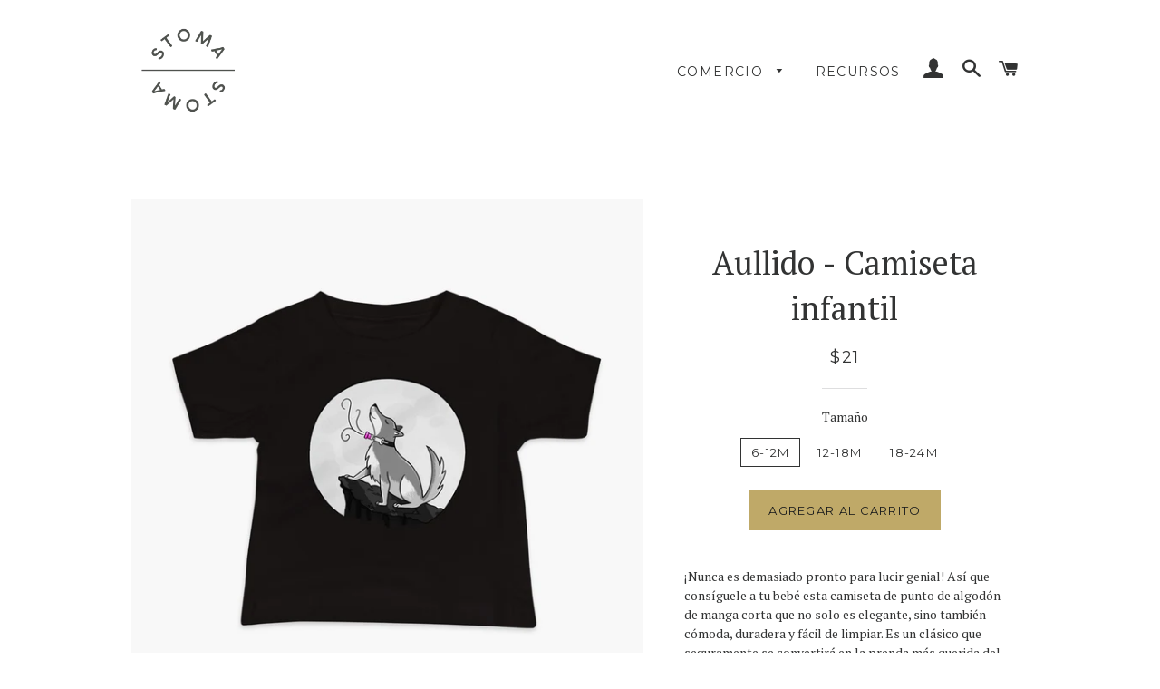

--- FILE ---
content_type: text/html; charset=utf-8
request_url: https://stomastoma.com/es/products/howl-infant-t-shirt
body_size: 18086
content:
<!doctype html>
<!--[if lt IE 7]><html class="no-js lt-ie9 lt-ie8 lt-ie7" lang="en"> <![endif]-->
<!--[if IE 7]><html class="no-js lt-ie9 lt-ie8" lang="en"> <![endif]-->
<!--[if IE 8]><html class="no-js lt-ie9" lang="en"> <![endif]-->
<!--[if IE 9 ]><html class="ie9 no-js"> <![endif]-->
<!--[if (gt IE 9)|!(IE)]><!--> <html class="no-js"> <!--<![endif]-->
<head>


  <!-- Basic page needs ================================================== -->
  <meta charset="utf-8">
  <meta http-equiv="X-UA-Compatible" content="IE=edge,chrome=1">

  
  <link rel="shortcut icon" href="//stomastoma.com/cdn/shop/t/2/assets/favicon.png?v=66824502590980049501475105782" type="image/png" />
  

  <!-- Title and description ================================================== -->
  <title>
  Aullido - Camiseta infantil &ndash; StomaStoma
  </title>

  
  <meta name="description" content="¡Nunca es demasiado pronto para lucir genial! Así que consíguele a tu bebé esta camiseta de punto de algodón de manga corta que no solo es elegante, sino también cómoda, duradera y fácil de limpiar. Es un clásico que seguramente se convertirá en la prenda más querida del guardarropa de tu bebé. Además, este lobo tiene ">
  

  <!-- Helpers ================================================== -->
  <!-- /snippets/social-meta-tags.liquid -->


  <meta property="og:type" content="product">
  <meta property="og:title" content="Aullido - Camiseta infantil">
  <meta property="og:url" content="https://stomastoma.com/es/products/howl-infant-t-shirt">
  <meta property="og:description" content="¡Nunca es demasiado pronto para lucir genial! Así que consíguele a tu bebé esta camiseta de punto de algodón de manga corta que no solo es elegante, sino también cómoda, duradera y fácil de limpiar. Es un clásico que seguramente se convertirá en la prenda más querida del guardarropa de tu bebé. Además, este lobo tiene una válvula PMV o Passy Muir, y quiero decir, eso es genial, ¿verdad? • 100% algodón* • Costuras laterales • Ajuste relajado para mayor comodidad
 Debido a que nuestras camisetas se imprimen bajo demanda, su pedido puede tardar de 2 a 7 días hábiles en imprimirse antes de enviarse :) ¡ Envíenos un correo electrónico si tiene preguntas!


 Guia de tallas 











 6-12M


 12-18M


 18-24M







 Ancho (pulgadas)


 10 1/2

 11

 11 1/2






 Longitud (Pulgadas)


 12 1/4

 13 1/4

 14 1/4






 Se adapta al peso del bebé (libras) (libras)


 16-22

 22-27

 27-30






 tamaño EUR


 74

 80

 86











">
  
    <meta property="og:image" content="http://stomastoma.com/cdn/shop/products/StomaStoma-Howl-Trach-Passy-Muir-Infant-T-Shirt-Black_grande.jpg?v=1570838726">
    <meta property="og:image:secure_url" content="https://stomastoma.com/cdn/shop/products/StomaStoma-Howl-Trach-Passy-Muir-Infant-T-Shirt-Black_grande.jpg?v=1570838726">
  
  <meta property="og:price:amount" content="21.00">
  <meta property="og:price:currency" content="USD">

<meta property="og:site_name" content="StomaStoma">



  <meta name="twitter:card" content="summary">


  <meta name="twitter:site" content="@StomaStoma">


  <meta name="twitter:title" content="Aullido - Camiseta infantil">
  <meta name="twitter:description" content="¡Nunca es demasiado pronto para lucir genial! Así que consíguele a tu bebé esta camiseta de punto de algodón de manga corta que no solo es elegante, sino también cómoda, duradera y fácil de limpiar. E">
  <meta name="twitter:image" content="https://stomastoma.com/cdn/shop/products/StomaStoma-Howl-Trach-Passy-Muir-Infant-T-Shirt-Black_large.jpg?v=1570838726">
  <meta name="twitter:image:width" content="480">
  <meta name="twitter:image:height" content="480">


  <link rel="canonical" href="https://stomastoma.com/es/products/howl-infant-t-shirt">
  <meta name="viewport" content="width=device-width,initial-scale=1,shrink-to-fit=no">
  <meta name="theme-color" content="#bfa968">

  <!-- CSS ================================================== -->
  <link href="//stomastoma.com/cdn/shop/t/2/assets/timber.scss.css?v=49049800573068454861700693754" rel="stylesheet" type="text/css" media="all" />
  <link href="//stomastoma.com/cdn/shop/t/2/assets/theme.scss.css?v=87453368289865986471700693754" rel="stylesheet" type="text/css" media="all" />
  
  
  
  <link href="//fonts.googleapis.com/css?family=PT+Serif:400" rel="stylesheet" type="text/css" media="all" />


  


  
    
    
    <link href="//fonts.googleapis.com/css?family=Montserrat:400" rel="stylesheet" type="text/css" media="all" />
  



  <!-- Header hook for plugins ================================================== -->
  <script>window.performance && window.performance.mark && window.performance.mark('shopify.content_for_header.start');</script><meta id="shopify-digital-wallet" name="shopify-digital-wallet" content="/14150128/digital_wallets/dialog">
<meta name="shopify-checkout-api-token" content="d5c832bc6992d2a5a0a3e8a5f675af4f">
<link rel="alternate" hreflang="x-default" href="https://stomastoma.com/products/howl-infant-t-shirt">
<link rel="alternate" hreflang="en" href="https://stomastoma.com/products/howl-infant-t-shirt">
<link rel="alternate" hreflang="es" href="https://stomastoma.com/es/products/howl-infant-t-shirt">
<link rel="alternate" type="application/json+oembed" href="https://stomastoma.com/es/products/howl-infant-t-shirt.oembed">
<script async="async" src="/checkouts/internal/preloads.js?locale=es-US"></script>
<link rel="preconnect" href="https://shop.app" crossorigin="anonymous">
<script async="async" src="https://shop.app/checkouts/internal/preloads.js?locale=es-US&shop_id=14150128" crossorigin="anonymous"></script>
<script id="apple-pay-shop-capabilities" type="application/json">{"shopId":14150128,"countryCode":"US","currencyCode":"USD","merchantCapabilities":["supports3DS"],"merchantId":"gid:\/\/shopify\/Shop\/14150128","merchantName":"StomaStoma","requiredBillingContactFields":["postalAddress","email"],"requiredShippingContactFields":["postalAddress","email"],"shippingType":"shipping","supportedNetworks":["visa","masterCard","amex","discover","elo","jcb"],"total":{"type":"pending","label":"StomaStoma","amount":"1.00"},"shopifyPaymentsEnabled":true,"supportsSubscriptions":true}</script>
<script id="shopify-features" type="application/json">{"accessToken":"d5c832bc6992d2a5a0a3e8a5f675af4f","betas":["rich-media-storefront-analytics"],"domain":"stomastoma.com","predictiveSearch":true,"shopId":14150128,"locale":"es"}</script>
<script>var Shopify = Shopify || {};
Shopify.shop = "stomastoma.myshopify.com";
Shopify.locale = "es";
Shopify.currency = {"active":"USD","rate":"1.0"};
Shopify.country = "US";
Shopify.theme = {"name":"Brooklyn","id":159261066,"schema_name":null,"schema_version":null,"theme_store_id":730,"role":"main"};
Shopify.theme.handle = "null";
Shopify.theme.style = {"id":null,"handle":null};
Shopify.cdnHost = "stomastoma.com/cdn";
Shopify.routes = Shopify.routes || {};
Shopify.routes.root = "/es/";</script>
<script type="module">!function(o){(o.Shopify=o.Shopify||{}).modules=!0}(window);</script>
<script>!function(o){function n(){var o=[];function n(){o.push(Array.prototype.slice.apply(arguments))}return n.q=o,n}var t=o.Shopify=o.Shopify||{};t.loadFeatures=n(),t.autoloadFeatures=n()}(window);</script>
<script>
  window.ShopifyPay = window.ShopifyPay || {};
  window.ShopifyPay.apiHost = "shop.app\/pay";
  window.ShopifyPay.redirectState = null;
</script>
<script id="shop-js-analytics" type="application/json">{"pageType":"product"}</script>
<script defer="defer" async type="module" src="//stomastoma.com/cdn/shopifycloud/shop-js/modules/v2/client.init-shop-cart-sync_BFpxDrjM.es.esm.js"></script>
<script defer="defer" async type="module" src="//stomastoma.com/cdn/shopifycloud/shop-js/modules/v2/chunk.common_CnP21gUX.esm.js"></script>
<script defer="defer" async type="module" src="//stomastoma.com/cdn/shopifycloud/shop-js/modules/v2/chunk.modal_D61HrJrg.esm.js"></script>
<script type="module">
  await import("//stomastoma.com/cdn/shopifycloud/shop-js/modules/v2/client.init-shop-cart-sync_BFpxDrjM.es.esm.js");
await import("//stomastoma.com/cdn/shopifycloud/shop-js/modules/v2/chunk.common_CnP21gUX.esm.js");
await import("//stomastoma.com/cdn/shopifycloud/shop-js/modules/v2/chunk.modal_D61HrJrg.esm.js");

  window.Shopify.SignInWithShop?.initShopCartSync?.({"fedCMEnabled":true,"windoidEnabled":true});

</script>
<script>
  window.Shopify = window.Shopify || {};
  if (!window.Shopify.featureAssets) window.Shopify.featureAssets = {};
  window.Shopify.featureAssets['shop-js'] = {"shop-cart-sync":["modules/v2/client.shop-cart-sync_DunGk5rn.es.esm.js","modules/v2/chunk.common_CnP21gUX.esm.js","modules/v2/chunk.modal_D61HrJrg.esm.js"],"init-fed-cm":["modules/v2/client.init-fed-cm_Bhr0vd71.es.esm.js","modules/v2/chunk.common_CnP21gUX.esm.js","modules/v2/chunk.modal_D61HrJrg.esm.js"],"init-shop-email-lookup-coordinator":["modules/v2/client.init-shop-email-lookup-coordinator_Cgf-1HKc.es.esm.js","modules/v2/chunk.common_CnP21gUX.esm.js","modules/v2/chunk.modal_D61HrJrg.esm.js"],"init-windoid":["modules/v2/client.init-windoid_RKlvBm7f.es.esm.js","modules/v2/chunk.common_CnP21gUX.esm.js","modules/v2/chunk.modal_D61HrJrg.esm.js"],"shop-button":["modules/v2/client.shop-button_DcwUN_L_.es.esm.js","modules/v2/chunk.common_CnP21gUX.esm.js","modules/v2/chunk.modal_D61HrJrg.esm.js"],"shop-cash-offers":["modules/v2/client.shop-cash-offers_zT3TeJrS.es.esm.js","modules/v2/chunk.common_CnP21gUX.esm.js","modules/v2/chunk.modal_D61HrJrg.esm.js"],"shop-toast-manager":["modules/v2/client.shop-toast-manager_Dhsh6ZDd.es.esm.js","modules/v2/chunk.common_CnP21gUX.esm.js","modules/v2/chunk.modal_D61HrJrg.esm.js"],"init-shop-cart-sync":["modules/v2/client.init-shop-cart-sync_BFpxDrjM.es.esm.js","modules/v2/chunk.common_CnP21gUX.esm.js","modules/v2/chunk.modal_D61HrJrg.esm.js"],"init-customer-accounts-sign-up":["modules/v2/client.init-customer-accounts-sign-up__zAQf6yH.es.esm.js","modules/v2/client.shop-login-button_DmGuuAqh.es.esm.js","modules/v2/chunk.common_CnP21gUX.esm.js","modules/v2/chunk.modal_D61HrJrg.esm.js"],"pay-button":["modules/v2/client.pay-button_BSqAUYU_.es.esm.js","modules/v2/chunk.common_CnP21gUX.esm.js","modules/v2/chunk.modal_D61HrJrg.esm.js"],"init-customer-accounts":["modules/v2/client.init-customer-accounts_BUX2wPcc.es.esm.js","modules/v2/client.shop-login-button_DmGuuAqh.es.esm.js","modules/v2/chunk.common_CnP21gUX.esm.js","modules/v2/chunk.modal_D61HrJrg.esm.js"],"avatar":["modules/v2/client.avatar_BTnouDA3.es.esm.js"],"init-shop-for-new-customer-accounts":["modules/v2/client.init-shop-for-new-customer-accounts_C3NVS8-R.es.esm.js","modules/v2/client.shop-login-button_DmGuuAqh.es.esm.js","modules/v2/chunk.common_CnP21gUX.esm.js","modules/v2/chunk.modal_D61HrJrg.esm.js"],"shop-follow-button":["modules/v2/client.shop-follow-button_BoBKYaAK.es.esm.js","modules/v2/chunk.common_CnP21gUX.esm.js","modules/v2/chunk.modal_D61HrJrg.esm.js"],"checkout-modal":["modules/v2/client.checkout-modal_BzXpoShc.es.esm.js","modules/v2/chunk.common_CnP21gUX.esm.js","modules/v2/chunk.modal_D61HrJrg.esm.js"],"shop-login-button":["modules/v2/client.shop-login-button_DmGuuAqh.es.esm.js","modules/v2/chunk.common_CnP21gUX.esm.js","modules/v2/chunk.modal_D61HrJrg.esm.js"],"lead-capture":["modules/v2/client.lead-capture_ClopgrIx.es.esm.js","modules/v2/chunk.common_CnP21gUX.esm.js","modules/v2/chunk.modal_D61HrJrg.esm.js"],"shop-login":["modules/v2/client.shop-login_DQ0hrHfi.es.esm.js","modules/v2/chunk.common_CnP21gUX.esm.js","modules/v2/chunk.modal_D61HrJrg.esm.js"],"payment-terms":["modules/v2/client.payment-terms_Bawo8ezy.es.esm.js","modules/v2/chunk.common_CnP21gUX.esm.js","modules/v2/chunk.modal_D61HrJrg.esm.js"]};
</script>
<script>(function() {
  var isLoaded = false;
  function asyncLoad() {
    if (isLoaded) return;
    isLoaded = true;
    var urls = ["\/\/shopify.privy.com\/widget.js?shop=stomastoma.myshopify.com","https:\/\/chimpstatic.com\/mcjs-connected\/js\/users\/932ff48c30b29742d501a60db\/bb8a2ea975f1bac5cfb30b36b.js?shop=stomastoma.myshopify.com","\/\/cdn.shopify.com\/proxy\/c15968d71119924c040fb79eeb5b2d262781a8d2dfacbafd7ece7c0057e295e6\/static.cdn.printful.com\/static\/js\/external\/shopify-product-customizer.js?v=0.28\u0026shop=stomastoma.myshopify.com\u0026sp-cache-control=cHVibGljLCBtYXgtYWdlPTkwMA","https:\/\/cdn.hextom.com\/js\/quickannouncementbar.js?shop=stomastoma.myshopify.com"];
    for (var i = 0; i < urls.length; i++) {
      var s = document.createElement('script');
      s.type = 'text/javascript';
      s.async = true;
      s.src = urls[i];
      var x = document.getElementsByTagName('script')[0];
      x.parentNode.insertBefore(s, x);
    }
  };
  if(window.attachEvent) {
    window.attachEvent('onload', asyncLoad);
  } else {
    window.addEventListener('load', asyncLoad, false);
  }
})();</script>
<script id="__st">var __st={"a":14150128,"offset":-28800,"reqid":"420f57b8-077e-4f56-8e2a-ff1e961f6703-1769980932","pageurl":"stomastoma.com\/es\/products\/howl-infant-t-shirt","u":"ec610069b2fa","p":"product","rtyp":"product","rid":4208052076623};</script>
<script>window.ShopifyPaypalV4VisibilityTracking = true;</script>
<script id="captcha-bootstrap">!function(){'use strict';const t='contact',e='account',n='new_comment',o=[[t,t],['blogs',n],['comments',n],[t,'customer']],c=[[e,'customer_login'],[e,'guest_login'],[e,'recover_customer_password'],[e,'create_customer']],r=t=>t.map((([t,e])=>`form[action*='/${t}']:not([data-nocaptcha='true']) input[name='form_type'][value='${e}']`)).join(','),a=t=>()=>t?[...document.querySelectorAll(t)].map((t=>t.form)):[];function s(){const t=[...o],e=r(t);return a(e)}const i='password',u='form_key',d=['recaptcha-v3-token','g-recaptcha-response','h-captcha-response',i],f=()=>{try{return window.sessionStorage}catch{return}},m='__shopify_v',_=t=>t.elements[u];function p(t,e,n=!1){try{const o=window.sessionStorage,c=JSON.parse(o.getItem(e)),{data:r}=function(t){const{data:e,action:n}=t;return t[m]||n?{data:e,action:n}:{data:t,action:n}}(c);for(const[e,n]of Object.entries(r))t.elements[e]&&(t.elements[e].value=n);n&&o.removeItem(e)}catch(o){console.error('form repopulation failed',{error:o})}}const l='form_type',E='cptcha';function T(t){t.dataset[E]=!0}const w=window,h=w.document,L='Shopify',v='ce_forms',y='captcha';let A=!1;((t,e)=>{const n=(g='f06e6c50-85a8-45c8-87d0-21a2b65856fe',I='https://cdn.shopify.com/shopifycloud/storefront-forms-hcaptcha/ce_storefront_forms_captcha_hcaptcha.v1.5.2.iife.js',D={infoText:'Protegido por hCaptcha',privacyText:'Privacidad',termsText:'Términos'},(t,e,n)=>{const o=w[L][v],c=o.bindForm;if(c)return c(t,g,e,D).then(n);var r;o.q.push([[t,g,e,D],n]),r=I,A||(h.body.append(Object.assign(h.createElement('script'),{id:'captcha-provider',async:!0,src:r})),A=!0)});var g,I,D;w[L]=w[L]||{},w[L][v]=w[L][v]||{},w[L][v].q=[],w[L][y]=w[L][y]||{},w[L][y].protect=function(t,e){n(t,void 0,e),T(t)},Object.freeze(w[L][y]),function(t,e,n,w,h,L){const[v,y,A,g]=function(t,e,n){const i=e?o:[],u=t?c:[],d=[...i,...u],f=r(d),m=r(i),_=r(d.filter((([t,e])=>n.includes(e))));return[a(f),a(m),a(_),s()]}(w,h,L),I=t=>{const e=t.target;return e instanceof HTMLFormElement?e:e&&e.form},D=t=>v().includes(t);t.addEventListener('submit',(t=>{const e=I(t);if(!e)return;const n=D(e)&&!e.dataset.hcaptchaBound&&!e.dataset.recaptchaBound,o=_(e),c=g().includes(e)&&(!o||!o.value);(n||c)&&t.preventDefault(),c&&!n&&(function(t){try{if(!f())return;!function(t){const e=f();if(!e)return;const n=_(t);if(!n)return;const o=n.value;o&&e.removeItem(o)}(t);const e=Array.from(Array(32),(()=>Math.random().toString(36)[2])).join('');!function(t,e){_(t)||t.append(Object.assign(document.createElement('input'),{type:'hidden',name:u})),t.elements[u].value=e}(t,e),function(t,e){const n=f();if(!n)return;const o=[...t.querySelectorAll(`input[type='${i}']`)].map((({name:t})=>t)),c=[...d,...o],r={};for(const[a,s]of new FormData(t).entries())c.includes(a)||(r[a]=s);n.setItem(e,JSON.stringify({[m]:1,action:t.action,data:r}))}(t,e)}catch(e){console.error('failed to persist form',e)}}(e),e.submit())}));const S=(t,e)=>{t&&!t.dataset[E]&&(n(t,e.some((e=>e===t))),T(t))};for(const o of['focusin','change'])t.addEventListener(o,(t=>{const e=I(t);D(e)&&S(e,y())}));const B=e.get('form_key'),M=e.get(l),P=B&&M;t.addEventListener('DOMContentLoaded',(()=>{const t=y();if(P)for(const e of t)e.elements[l].value===M&&p(e,B);[...new Set([...A(),...v().filter((t=>'true'===t.dataset.shopifyCaptcha))])].forEach((e=>S(e,t)))}))}(h,new URLSearchParams(w.location.search),n,t,e,['guest_login'])})(!0,!0)}();</script>
<script integrity="sha256-4kQ18oKyAcykRKYeNunJcIwy7WH5gtpwJnB7kiuLZ1E=" data-source-attribution="shopify.loadfeatures" defer="defer" src="//stomastoma.com/cdn/shopifycloud/storefront/assets/storefront/load_feature-a0a9edcb.js" crossorigin="anonymous"></script>
<script crossorigin="anonymous" defer="defer" src="//stomastoma.com/cdn/shopifycloud/storefront/assets/shopify_pay/storefront-65b4c6d7.js?v=20250812"></script>
<script data-source-attribution="shopify.dynamic_checkout.dynamic.init">var Shopify=Shopify||{};Shopify.PaymentButton=Shopify.PaymentButton||{isStorefrontPortableWallets:!0,init:function(){window.Shopify.PaymentButton.init=function(){};var t=document.createElement("script");t.src="https://stomastoma.com/cdn/shopifycloud/portable-wallets/latest/portable-wallets.es.js",t.type="module",document.head.appendChild(t)}};
</script>
<script data-source-attribution="shopify.dynamic_checkout.buyer_consent">
  function portableWalletsHideBuyerConsent(e){var t=document.getElementById("shopify-buyer-consent"),n=document.getElementById("shopify-subscription-policy-button");t&&n&&(t.classList.add("hidden"),t.setAttribute("aria-hidden","true"),n.removeEventListener("click",e))}function portableWalletsShowBuyerConsent(e){var t=document.getElementById("shopify-buyer-consent"),n=document.getElementById("shopify-subscription-policy-button");t&&n&&(t.classList.remove("hidden"),t.removeAttribute("aria-hidden"),n.addEventListener("click",e))}window.Shopify?.PaymentButton&&(window.Shopify.PaymentButton.hideBuyerConsent=portableWalletsHideBuyerConsent,window.Shopify.PaymentButton.showBuyerConsent=portableWalletsShowBuyerConsent);
</script>
<script data-source-attribution="shopify.dynamic_checkout.cart.bootstrap">document.addEventListener("DOMContentLoaded",(function(){function t(){return document.querySelector("shopify-accelerated-checkout-cart, shopify-accelerated-checkout")}if(t())Shopify.PaymentButton.init();else{new MutationObserver((function(e,n){t()&&(Shopify.PaymentButton.init(),n.disconnect())})).observe(document.body,{childList:!0,subtree:!0})}}));
</script>
<script id='scb4127' type='text/javascript' async='' src='https://stomastoma.com/cdn/shopifycloud/privacy-banner/storefront-banner.js'></script><link id="shopify-accelerated-checkout-styles" rel="stylesheet" media="screen" href="https://stomastoma.com/cdn/shopifycloud/portable-wallets/latest/accelerated-checkout-backwards-compat.css" crossorigin="anonymous">
<style id="shopify-accelerated-checkout-cart">
        #shopify-buyer-consent {
  margin-top: 1em;
  display: inline-block;
  width: 100%;
}

#shopify-buyer-consent.hidden {
  display: none;
}

#shopify-subscription-policy-button {
  background: none;
  border: none;
  padding: 0;
  text-decoration: underline;
  font-size: inherit;
  cursor: pointer;
}

#shopify-subscription-policy-button::before {
  box-shadow: none;
}

      </style>

<script>window.performance && window.performance.mark && window.performance.mark('shopify.content_for_header.end');</script>
  <!-- /snippets/oldIE-js.liquid -->


<!--[if lt IE 9]>
<script src="//cdnjs.cloudflare.com/ajax/libs/html5shiv/3.7.2/html5shiv.min.js" type="text/javascript"></script>
<script src="//stomastoma.com/cdn/shop/t/2/assets/respond.min.js?v=52248677837542619231474503153" type="text/javascript"></script>
<link href="//stomastoma.com/cdn/shop/t/2/assets/respond-proxy.html" id="respond-proxy" rel="respond-proxy" />
<link href="//stomastoma.com/search?q=2ff01531ff1f7bccf4fc5f79495664d4" id="respond-redirect" rel="respond-redirect" />
<script src="//stomastoma.com/search?q=2ff01531ff1f7bccf4fc5f79495664d4" type="text/javascript"></script>
<![endif]-->


<!--[if (lte IE 9) ]><script src="//stomastoma.com/cdn/shop/t/2/assets/match-media.min.js?v=159635276924582161481474503152" type="text/javascript"></script><![endif]-->


  <script src="//ajax.googleapis.com/ajax/libs/jquery/1.11.0/jquery.min.js" type="text/javascript"></script>
  <script src="//stomastoma.com/cdn/shop/t/2/assets/modernizr.min.js?v=21391054748206432451474503152" type="text/javascript"></script>

  
  

<link href="https://monorail-edge.shopifysvc.com" rel="dns-prefetch">
<script>(function(){if ("sendBeacon" in navigator && "performance" in window) {try {var session_token_from_headers = performance.getEntriesByType('navigation')[0].serverTiming.find(x => x.name == '_s').description;} catch {var session_token_from_headers = undefined;}var session_cookie_matches = document.cookie.match(/_shopify_s=([^;]*)/);var session_token_from_cookie = session_cookie_matches && session_cookie_matches.length === 2 ? session_cookie_matches[1] : "";var session_token = session_token_from_headers || session_token_from_cookie || "";function handle_abandonment_event(e) {var entries = performance.getEntries().filter(function(entry) {return /monorail-edge.shopifysvc.com/.test(entry.name);});if (!window.abandonment_tracked && entries.length === 0) {window.abandonment_tracked = true;var currentMs = Date.now();var navigation_start = performance.timing.navigationStart;var payload = {shop_id: 14150128,url: window.location.href,navigation_start,duration: currentMs - navigation_start,session_token,page_type: "product"};window.navigator.sendBeacon("https://monorail-edge.shopifysvc.com/v1/produce", JSON.stringify({schema_id: "online_store_buyer_site_abandonment/1.1",payload: payload,metadata: {event_created_at_ms: currentMs,event_sent_at_ms: currentMs}}));}}window.addEventListener('pagehide', handle_abandonment_event);}}());</script>
<script id="web-pixels-manager-setup">(function e(e,d,r,n,o){if(void 0===o&&(o={}),!Boolean(null===(a=null===(i=window.Shopify)||void 0===i?void 0:i.analytics)||void 0===a?void 0:a.replayQueue)){var i,a;window.Shopify=window.Shopify||{};var t=window.Shopify;t.analytics=t.analytics||{};var s=t.analytics;s.replayQueue=[],s.publish=function(e,d,r){return s.replayQueue.push([e,d,r]),!0};try{self.performance.mark("wpm:start")}catch(e){}var l=function(){var e={modern:/Edge?\/(1{2}[4-9]|1[2-9]\d|[2-9]\d{2}|\d{4,})\.\d+(\.\d+|)|Firefox\/(1{2}[4-9]|1[2-9]\d|[2-9]\d{2}|\d{4,})\.\d+(\.\d+|)|Chrom(ium|e)\/(9{2}|\d{3,})\.\d+(\.\d+|)|(Maci|X1{2}).+ Version\/(15\.\d+|(1[6-9]|[2-9]\d|\d{3,})\.\d+)([,.]\d+|)( \(\w+\)|)( Mobile\/\w+|) Safari\/|Chrome.+OPR\/(9{2}|\d{3,})\.\d+\.\d+|(CPU[ +]OS|iPhone[ +]OS|CPU[ +]iPhone|CPU IPhone OS|CPU iPad OS)[ +]+(15[._]\d+|(1[6-9]|[2-9]\d|\d{3,})[._]\d+)([._]\d+|)|Android:?[ /-](13[3-9]|1[4-9]\d|[2-9]\d{2}|\d{4,})(\.\d+|)(\.\d+|)|Android.+Firefox\/(13[5-9]|1[4-9]\d|[2-9]\d{2}|\d{4,})\.\d+(\.\d+|)|Android.+Chrom(ium|e)\/(13[3-9]|1[4-9]\d|[2-9]\d{2}|\d{4,})\.\d+(\.\d+|)|SamsungBrowser\/([2-9]\d|\d{3,})\.\d+/,legacy:/Edge?\/(1[6-9]|[2-9]\d|\d{3,})\.\d+(\.\d+|)|Firefox\/(5[4-9]|[6-9]\d|\d{3,})\.\d+(\.\d+|)|Chrom(ium|e)\/(5[1-9]|[6-9]\d|\d{3,})\.\d+(\.\d+|)([\d.]+$|.*Safari\/(?![\d.]+ Edge\/[\d.]+$))|(Maci|X1{2}).+ Version\/(10\.\d+|(1[1-9]|[2-9]\d|\d{3,})\.\d+)([,.]\d+|)( \(\w+\)|)( Mobile\/\w+|) Safari\/|Chrome.+OPR\/(3[89]|[4-9]\d|\d{3,})\.\d+\.\d+|(CPU[ +]OS|iPhone[ +]OS|CPU[ +]iPhone|CPU IPhone OS|CPU iPad OS)[ +]+(10[._]\d+|(1[1-9]|[2-9]\d|\d{3,})[._]\d+)([._]\d+|)|Android:?[ /-](13[3-9]|1[4-9]\d|[2-9]\d{2}|\d{4,})(\.\d+|)(\.\d+|)|Mobile Safari.+OPR\/([89]\d|\d{3,})\.\d+\.\d+|Android.+Firefox\/(13[5-9]|1[4-9]\d|[2-9]\d{2}|\d{4,})\.\d+(\.\d+|)|Android.+Chrom(ium|e)\/(13[3-9]|1[4-9]\d|[2-9]\d{2}|\d{4,})\.\d+(\.\d+|)|Android.+(UC? ?Browser|UCWEB|U3)[ /]?(15\.([5-9]|\d{2,})|(1[6-9]|[2-9]\d|\d{3,})\.\d+)\.\d+|SamsungBrowser\/(5\.\d+|([6-9]|\d{2,})\.\d+)|Android.+MQ{2}Browser\/(14(\.(9|\d{2,})|)|(1[5-9]|[2-9]\d|\d{3,})(\.\d+|))(\.\d+|)|K[Aa][Ii]OS\/(3\.\d+|([4-9]|\d{2,})\.\d+)(\.\d+|)/},d=e.modern,r=e.legacy,n=navigator.userAgent;return n.match(d)?"modern":n.match(r)?"legacy":"unknown"}(),u="modern"===l?"modern":"legacy",c=(null!=n?n:{modern:"",legacy:""})[u],f=function(e){return[e.baseUrl,"/wpm","/b",e.hashVersion,"modern"===e.buildTarget?"m":"l",".js"].join("")}({baseUrl:d,hashVersion:r,buildTarget:u}),m=function(e){var d=e.version,r=e.bundleTarget,n=e.surface,o=e.pageUrl,i=e.monorailEndpoint;return{emit:function(e){var a=e.status,t=e.errorMsg,s=(new Date).getTime(),l=JSON.stringify({metadata:{event_sent_at_ms:s},events:[{schema_id:"web_pixels_manager_load/3.1",payload:{version:d,bundle_target:r,page_url:o,status:a,surface:n,error_msg:t},metadata:{event_created_at_ms:s}}]});if(!i)return console&&console.warn&&console.warn("[Web Pixels Manager] No Monorail endpoint provided, skipping logging."),!1;try{return self.navigator.sendBeacon.bind(self.navigator)(i,l)}catch(e){}var u=new XMLHttpRequest;try{return u.open("POST",i,!0),u.setRequestHeader("Content-Type","text/plain"),u.send(l),!0}catch(e){return console&&console.warn&&console.warn("[Web Pixels Manager] Got an unhandled error while logging to Monorail."),!1}}}}({version:r,bundleTarget:l,surface:e.surface,pageUrl:self.location.href,monorailEndpoint:e.monorailEndpoint});try{o.browserTarget=l,function(e){var d=e.src,r=e.async,n=void 0===r||r,o=e.onload,i=e.onerror,a=e.sri,t=e.scriptDataAttributes,s=void 0===t?{}:t,l=document.createElement("script"),u=document.querySelector("head"),c=document.querySelector("body");if(l.async=n,l.src=d,a&&(l.integrity=a,l.crossOrigin="anonymous"),s)for(var f in s)if(Object.prototype.hasOwnProperty.call(s,f))try{l.dataset[f]=s[f]}catch(e){}if(o&&l.addEventListener("load",o),i&&l.addEventListener("error",i),u)u.appendChild(l);else{if(!c)throw new Error("Did not find a head or body element to append the script");c.appendChild(l)}}({src:f,async:!0,onload:function(){if(!function(){var e,d;return Boolean(null===(d=null===(e=window.Shopify)||void 0===e?void 0:e.analytics)||void 0===d?void 0:d.initialized)}()){var d=window.webPixelsManager.init(e)||void 0;if(d){var r=window.Shopify.analytics;r.replayQueue.forEach((function(e){var r=e[0],n=e[1],o=e[2];d.publishCustomEvent(r,n,o)})),r.replayQueue=[],r.publish=d.publishCustomEvent,r.visitor=d.visitor,r.initialized=!0}}},onerror:function(){return m.emit({status:"failed",errorMsg:"".concat(f," has failed to load")})},sri:function(e){var d=/^sha384-[A-Za-z0-9+/=]+$/;return"string"==typeof e&&d.test(e)}(c)?c:"",scriptDataAttributes:o}),m.emit({status:"loading"})}catch(e){m.emit({status:"failed",errorMsg:(null==e?void 0:e.message)||"Unknown error"})}}})({shopId: 14150128,storefrontBaseUrl: "https://stomastoma.com",extensionsBaseUrl: "https://extensions.shopifycdn.com/cdn/shopifycloud/web-pixels-manager",monorailEndpoint: "https://monorail-edge.shopifysvc.com/unstable/produce_batch",surface: "storefront-renderer",enabledBetaFlags: ["2dca8a86"],webPixelsConfigList: [{"id":"1147011268","configuration":"{\"storeIdentity\":\"stomastoma.myshopify.com\",\"baseURL\":\"https:\\\/\\\/api.printful.com\\\/shopify-pixels\"}","eventPayloadVersion":"v1","runtimeContext":"STRICT","scriptVersion":"74f275712857ab41bea9d998dcb2f9da","type":"APP","apiClientId":156624,"privacyPurposes":["ANALYTICS","MARKETING","SALE_OF_DATA"],"dataSharingAdjustments":{"protectedCustomerApprovalScopes":["read_customer_address","read_customer_email","read_customer_name","read_customer_personal_data","read_customer_phone"]}},{"id":"572096708","configuration":"{\"config\":\"{\\\"pixel_id\\\":\\\"G-LKVVYF1PQG\\\",\\\"gtag_events\\\":[{\\\"type\\\":\\\"begin_checkout\\\",\\\"action_label\\\":\\\"G-LKVVYF1PQG\\\"},{\\\"type\\\":\\\"search\\\",\\\"action_label\\\":\\\"G-LKVVYF1PQG\\\"},{\\\"type\\\":\\\"view_item\\\",\\\"action_label\\\":\\\"G-LKVVYF1PQG\\\"},{\\\"type\\\":\\\"purchase\\\",\\\"action_label\\\":\\\"G-LKVVYF1PQG\\\"},{\\\"type\\\":\\\"page_view\\\",\\\"action_label\\\":\\\"G-LKVVYF1PQG\\\"},{\\\"type\\\":\\\"add_payment_info\\\",\\\"action_label\\\":\\\"G-LKVVYF1PQG\\\"},{\\\"type\\\":\\\"add_to_cart\\\",\\\"action_label\\\":\\\"G-LKVVYF1PQG\\\"}],\\\"enable_monitoring_mode\\\":false}\"}","eventPayloadVersion":"v1","runtimeContext":"OPEN","scriptVersion":"b2a88bafab3e21179ed38636efcd8a93","type":"APP","apiClientId":1780363,"privacyPurposes":[],"dataSharingAdjustments":{"protectedCustomerApprovalScopes":["read_customer_address","read_customer_email","read_customer_name","read_customer_personal_data","read_customer_phone"]}},{"id":"65929412","eventPayloadVersion":"v1","runtimeContext":"LAX","scriptVersion":"1","type":"CUSTOM","privacyPurposes":["MARKETING"],"name":"Meta pixel (migrated)"},{"id":"shopify-app-pixel","configuration":"{}","eventPayloadVersion":"v1","runtimeContext":"STRICT","scriptVersion":"0450","apiClientId":"shopify-pixel","type":"APP","privacyPurposes":["ANALYTICS","MARKETING"]},{"id":"shopify-custom-pixel","eventPayloadVersion":"v1","runtimeContext":"LAX","scriptVersion":"0450","apiClientId":"shopify-pixel","type":"CUSTOM","privacyPurposes":["ANALYTICS","MARKETING"]}],isMerchantRequest: false,initData: {"shop":{"name":"StomaStoma","paymentSettings":{"currencyCode":"USD"},"myshopifyDomain":"stomastoma.myshopify.com","countryCode":"US","storefrontUrl":"https:\/\/stomastoma.com\/es"},"customer":null,"cart":null,"checkout":null,"productVariants":[{"price":{"amount":21.0,"currencyCode":"USD"},"product":{"title":"Aullido - Camiseta infantil","vendor":"StomaStoma","id":"4208052076623","untranslatedTitle":"Aullido - Camiseta infantil","url":"\/es\/products\/howl-infant-t-shirt","type":"Infant T-Shirt"},"id":"30579220971599","image":{"src":"\/\/stomastoma.com\/cdn\/shop\/products\/StomaStoma-Howl-Trach-Passy-Muir-Infant-T-Shirt-Black.jpg?v=1570838726"},"sku":"7355695","title":"6-12m","untranslatedTitle":"6-12m"},{"price":{"amount":21.0,"currencyCode":"USD"},"product":{"title":"Aullido - Camiseta infantil","vendor":"StomaStoma","id":"4208052076623","untranslatedTitle":"Aullido - Camiseta infantil","url":"\/es\/products\/howl-infant-t-shirt","type":"Infant T-Shirt"},"id":"30579221004367","image":{"src":"\/\/stomastoma.com\/cdn\/shop\/products\/StomaStoma-Howl-Trach-Passy-Muir-Infant-T-Shirt-Black.jpg?v=1570838726"},"sku":"3833301","title":"12-18m","untranslatedTitle":"12-18m"},{"price":{"amount":21.0,"currencyCode":"USD"},"product":{"title":"Aullido - Camiseta infantil","vendor":"StomaStoma","id":"4208052076623","untranslatedTitle":"Aullido - Camiseta infantil","url":"\/es\/products\/howl-infant-t-shirt","type":"Infant T-Shirt"},"id":"30579221037135","image":{"src":"\/\/stomastoma.com\/cdn\/shop\/products\/StomaStoma-Howl-Trach-Passy-Muir-Infant-T-Shirt-Black.jpg?v=1570838726"},"sku":"3643909","title":"18-24m","untranslatedTitle":"18-24m"}],"purchasingCompany":null},},"https://stomastoma.com/cdn","1d2a099fw23dfb22ep557258f5m7a2edbae",{"modern":"","legacy":""},{"shopId":"14150128","storefrontBaseUrl":"https:\/\/stomastoma.com","extensionBaseUrl":"https:\/\/extensions.shopifycdn.com\/cdn\/shopifycloud\/web-pixels-manager","surface":"storefront-renderer","enabledBetaFlags":"[\"2dca8a86\"]","isMerchantRequest":"false","hashVersion":"1d2a099fw23dfb22ep557258f5m7a2edbae","publish":"custom","events":"[[\"page_viewed\",{}],[\"product_viewed\",{\"productVariant\":{\"price\":{\"amount\":21.0,\"currencyCode\":\"USD\"},\"product\":{\"title\":\"Aullido - Camiseta infantil\",\"vendor\":\"StomaStoma\",\"id\":\"4208052076623\",\"untranslatedTitle\":\"Aullido - Camiseta infantil\",\"url\":\"\/es\/products\/howl-infant-t-shirt\",\"type\":\"Infant T-Shirt\"},\"id\":\"30579220971599\",\"image\":{\"src\":\"\/\/stomastoma.com\/cdn\/shop\/products\/StomaStoma-Howl-Trach-Passy-Muir-Infant-T-Shirt-Black.jpg?v=1570838726\"},\"sku\":\"7355695\",\"title\":\"6-12m\",\"untranslatedTitle\":\"6-12m\"}}]]"});</script><script>
  window.ShopifyAnalytics = window.ShopifyAnalytics || {};
  window.ShopifyAnalytics.meta = window.ShopifyAnalytics.meta || {};
  window.ShopifyAnalytics.meta.currency = 'USD';
  var meta = {"product":{"id":4208052076623,"gid":"gid:\/\/shopify\/Product\/4208052076623","vendor":"StomaStoma","type":"Infant T-Shirt","handle":"howl-infant-t-shirt","variants":[{"id":30579220971599,"price":2100,"name":"Aullido - Camiseta infantil - 6-12m","public_title":"6-12m","sku":"7355695"},{"id":30579221004367,"price":2100,"name":"Aullido - Camiseta infantil - 12-18m","public_title":"12-18m","sku":"3833301"},{"id":30579221037135,"price":2100,"name":"Aullido - Camiseta infantil - 18-24m","public_title":"18-24m","sku":"3643909"}],"remote":false},"page":{"pageType":"product","resourceType":"product","resourceId":4208052076623,"requestId":"420f57b8-077e-4f56-8e2a-ff1e961f6703-1769980932"}};
  for (var attr in meta) {
    window.ShopifyAnalytics.meta[attr] = meta[attr];
  }
</script>
<script class="analytics">
  (function () {
    var customDocumentWrite = function(content) {
      var jquery = null;

      if (window.jQuery) {
        jquery = window.jQuery;
      } else if (window.Checkout && window.Checkout.$) {
        jquery = window.Checkout.$;
      }

      if (jquery) {
        jquery('body').append(content);
      }
    };

    var hasLoggedConversion = function(token) {
      if (token) {
        return document.cookie.indexOf('loggedConversion=' + token) !== -1;
      }
      return false;
    }

    var setCookieIfConversion = function(token) {
      if (token) {
        var twoMonthsFromNow = new Date(Date.now());
        twoMonthsFromNow.setMonth(twoMonthsFromNow.getMonth() + 2);

        document.cookie = 'loggedConversion=' + token + '; expires=' + twoMonthsFromNow;
      }
    }

    var trekkie = window.ShopifyAnalytics.lib = window.trekkie = window.trekkie || [];
    if (trekkie.integrations) {
      return;
    }
    trekkie.methods = [
      'identify',
      'page',
      'ready',
      'track',
      'trackForm',
      'trackLink'
    ];
    trekkie.factory = function(method) {
      return function() {
        var args = Array.prototype.slice.call(arguments);
        args.unshift(method);
        trekkie.push(args);
        return trekkie;
      };
    };
    for (var i = 0; i < trekkie.methods.length; i++) {
      var key = trekkie.methods[i];
      trekkie[key] = trekkie.factory(key);
    }
    trekkie.load = function(config) {
      trekkie.config = config || {};
      trekkie.config.initialDocumentCookie = document.cookie;
      var first = document.getElementsByTagName('script')[0];
      var script = document.createElement('script');
      script.type = 'text/javascript';
      script.onerror = function(e) {
        var scriptFallback = document.createElement('script');
        scriptFallback.type = 'text/javascript';
        scriptFallback.onerror = function(error) {
                var Monorail = {
      produce: function produce(monorailDomain, schemaId, payload) {
        var currentMs = new Date().getTime();
        var event = {
          schema_id: schemaId,
          payload: payload,
          metadata: {
            event_created_at_ms: currentMs,
            event_sent_at_ms: currentMs
          }
        };
        return Monorail.sendRequest("https://" + monorailDomain + "/v1/produce", JSON.stringify(event));
      },
      sendRequest: function sendRequest(endpointUrl, payload) {
        // Try the sendBeacon API
        if (window && window.navigator && typeof window.navigator.sendBeacon === 'function' && typeof window.Blob === 'function' && !Monorail.isIos12()) {
          var blobData = new window.Blob([payload], {
            type: 'text/plain'
          });

          if (window.navigator.sendBeacon(endpointUrl, blobData)) {
            return true;
          } // sendBeacon was not successful

        } // XHR beacon

        var xhr = new XMLHttpRequest();

        try {
          xhr.open('POST', endpointUrl);
          xhr.setRequestHeader('Content-Type', 'text/plain');
          xhr.send(payload);
        } catch (e) {
          console.log(e);
        }

        return false;
      },
      isIos12: function isIos12() {
        return window.navigator.userAgent.lastIndexOf('iPhone; CPU iPhone OS 12_') !== -1 || window.navigator.userAgent.lastIndexOf('iPad; CPU OS 12_') !== -1;
      }
    };
    Monorail.produce('monorail-edge.shopifysvc.com',
      'trekkie_storefront_load_errors/1.1',
      {shop_id: 14150128,
      theme_id: 159261066,
      app_name: "storefront",
      context_url: window.location.href,
      source_url: "//stomastoma.com/cdn/s/trekkie.storefront.c59ea00e0474b293ae6629561379568a2d7c4bba.min.js"});

        };
        scriptFallback.async = true;
        scriptFallback.src = '//stomastoma.com/cdn/s/trekkie.storefront.c59ea00e0474b293ae6629561379568a2d7c4bba.min.js';
        first.parentNode.insertBefore(scriptFallback, first);
      };
      script.async = true;
      script.src = '//stomastoma.com/cdn/s/trekkie.storefront.c59ea00e0474b293ae6629561379568a2d7c4bba.min.js';
      first.parentNode.insertBefore(script, first);
    };
    trekkie.load(
      {"Trekkie":{"appName":"storefront","development":false,"defaultAttributes":{"shopId":14150128,"isMerchantRequest":null,"themeId":159261066,"themeCityHash":"15032789036820435316","contentLanguage":"es","currency":"USD","eventMetadataId":"7296b1f3-078b-4542-88b4-1ae4c051beb5"},"isServerSideCookieWritingEnabled":true,"monorailRegion":"shop_domain","enabledBetaFlags":["65f19447","b5387b81"]},"Session Attribution":{},"S2S":{"facebookCapiEnabled":false,"source":"trekkie-storefront-renderer","apiClientId":580111}}
    );

    var loaded = false;
    trekkie.ready(function() {
      if (loaded) return;
      loaded = true;

      window.ShopifyAnalytics.lib = window.trekkie;

      var originalDocumentWrite = document.write;
      document.write = customDocumentWrite;
      try { window.ShopifyAnalytics.merchantGoogleAnalytics.call(this); } catch(error) {};
      document.write = originalDocumentWrite;

      window.ShopifyAnalytics.lib.page(null,{"pageType":"product","resourceType":"product","resourceId":4208052076623,"requestId":"420f57b8-077e-4f56-8e2a-ff1e961f6703-1769980932","shopifyEmitted":true});

      var match = window.location.pathname.match(/checkouts\/(.+)\/(thank_you|post_purchase)/)
      var token = match? match[1]: undefined;
      if (!hasLoggedConversion(token)) {
        setCookieIfConversion(token);
        window.ShopifyAnalytics.lib.track("Viewed Product",{"currency":"USD","variantId":30579220971599,"productId":4208052076623,"productGid":"gid:\/\/shopify\/Product\/4208052076623","name":"Aullido - Camiseta infantil - 6-12m","price":"21.00","sku":"7355695","brand":"StomaStoma","variant":"6-12m","category":"Infant T-Shirt","nonInteraction":true,"remote":false},undefined,undefined,{"shopifyEmitted":true});
      window.ShopifyAnalytics.lib.track("monorail:\/\/trekkie_storefront_viewed_product\/1.1",{"currency":"USD","variantId":30579220971599,"productId":4208052076623,"productGid":"gid:\/\/shopify\/Product\/4208052076623","name":"Aullido - Camiseta infantil - 6-12m","price":"21.00","sku":"7355695","brand":"StomaStoma","variant":"6-12m","category":"Infant T-Shirt","nonInteraction":true,"remote":false,"referer":"https:\/\/stomastoma.com\/es\/products\/howl-infant-t-shirt"});
      }
    });


        var eventsListenerScript = document.createElement('script');
        eventsListenerScript.async = true;
        eventsListenerScript.src = "//stomastoma.com/cdn/shopifycloud/storefront/assets/shop_events_listener-3da45d37.js";
        document.getElementsByTagName('head')[0].appendChild(eventsListenerScript);

})();</script>
  <script>
  if (!window.ga || (window.ga && typeof window.ga !== 'function')) {
    window.ga = function ga() {
      (window.ga.q = window.ga.q || []).push(arguments);
      if (window.Shopify && window.Shopify.analytics && typeof window.Shopify.analytics.publish === 'function') {
        window.Shopify.analytics.publish("ga_stub_called", {}, {sendTo: "google_osp_migration"});
      }
      console.error("Shopify's Google Analytics stub called with:", Array.from(arguments), "\nSee https://help.shopify.com/manual/promoting-marketing/pixels/pixel-migration#google for more information.");
    };
    if (window.Shopify && window.Shopify.analytics && typeof window.Shopify.analytics.publish === 'function') {
      window.Shopify.analytics.publish("ga_stub_initialized", {}, {sendTo: "google_osp_migration"});
    }
  }
</script>
<script
  defer
  src="https://stomastoma.com/cdn/shopifycloud/perf-kit/shopify-perf-kit-3.1.0.min.js"
  data-application="storefront-renderer"
  data-shop-id="14150128"
  data-render-region="gcp-us-central1"
  data-page-type="product"
  data-theme-instance-id="159261066"
  data-theme-name=""
  data-theme-version=""
  data-monorail-region="shop_domain"
  data-resource-timing-sampling-rate="10"
  data-shs="true"
  data-shs-beacon="true"
  data-shs-export-with-fetch="true"
  data-shs-logs-sample-rate="1"
  data-shs-beacon-endpoint="https://stomastoma.com/api/collect"
></script>
</head>


<body id="aullido-camiseta-infantil" class="template-product">

  <div id="NavDrawer" class="drawer drawer--left">
    <div class="drawer__fixed-header">
      <div class="drawer__header">
        <div class="drawer__close drawer__close--left">
          <button type="button" class="icon-fallback-text drawer__close-button js-drawer-close">
            <span class="icon icon-x" aria-hidden="true"></span>
            <span class="fallback-text">Cerrar menú</span>
          </button>
        </div>
      </div>
    </div>
    <div class="drawer__inner">

      

      

      <!-- begin mobile-nav -->
      <ul class="mobile-nav">
        
          
          
          
            <li class="mobile-nav__item">
              <div class="mobile-nav__has-sublist">
                <a href="/es/collections/all" class="mobile-nav__link" id="Label-shop">Comercio</a>
                <div class="mobile-nav__toggle">
                  <button type="button" class="mobile-nav__toggle-btn icon-fallback-text" data-aria-controls="Linklist-shop">
                    <span class="icon-fallback-text mobile-nav__toggle-open">
                      <span class="icon icon-plus" aria-hidden="true"></span>
                      <span class="fallback-text">Expandir menú</span>
                    </span>
                    <span class="icon-fallback-text mobile-nav__toggle-close">
                      <span class="icon icon-minus" aria-hidden="true"></span>
                      <span class="fallback-text">Colapsar menú</span>
                    </span>
                  </button>
                </div>
              </div>
              <ul class="mobile-nav__sublist" id="Linklist-shop" aria-labelledby="Label-shop" role="navigation">
                
                  <li class="mobile-nav__item">
                    <a href="/es/collections/trach-products" class="mobile-nav__link">Vida traqueal</a>
                  </li>
                
                  <li class="mobile-nav__item">
                    <a href="/es/collections/g-tube-products" class="mobile-nav__link">tubitos</a>
                  </li>
                
                  <li class="mobile-nav__item">
                    <a href="/es/collections/stomastoma-empower-collection" class="mobile-nav__link">Autorizar</a>
                  </li>
                
                  <li class="mobile-nav__item">
                    <a href="/es/collections/animals" class="mobile-nav__link">¡Animales!</a>
                  </li>
                
                  <li class="mobile-nav__item">
                    <a href="/es/collections/ostomy" class="mobile-nav__link">Ostomía</a>
                  </li>
                
              </ul>
            </li>
          
        
          
          
          
            <li class="mobile-nav__item">
              <a href="/es/pages/resources" class="mobile-nav__link">Recursos</a>
            </li>
          
        

        
        <li class="mobile-nav__spacer"></li>

        
        
          
            <li class="mobile-nav__item mobile-nav__item--secondary">
              <a href="https://stomastoma.com/customer_authentication/redirect?locale=es&amp;region_country=US" id="customer_login_link">Ingresar</a>
            </li>
            <li class="mobile-nav__item mobile-nav__item--secondary">
              <a href="https://shopify.com/14150128/account?locale=es" id="customer_register_link">Crear cuenta</a>
            </li>
          
        
        
          <li class="mobile-nav__item mobile-nav__item--secondary"><a href="/es/search">Buscar</a></li>
        
          <li class="mobile-nav__item mobile-nav__item--secondary"><a href="/es/pages/about-us">Sobre nosotros</a></li>
        
          <li class="mobile-nav__item mobile-nav__item--secondary"><a href="/es/pages/contact">Contacto</a></li>
        
          <li class="mobile-nav__item mobile-nav__item--secondary"><a href="/es/pages/customer-service">Servicio al Cliente</a></li>
        
      </ul>
      <!-- //mobile-nav -->
    </div>
  </div>
  <div id="CartDrawer" class="drawer drawer--right drawer--has-fixed-footer">
    <div class="drawer__fixed-header">
      <div class="drawer__header">
        <div class="drawer__title">Carrito de compra</div>
        <div class="drawer__close">
          <button type="button" class="icon-fallback-text drawer__close-button js-drawer-close">
            <span class="icon icon-x" aria-hidden="true"></span>
            <span class="fallback-text">Cerrar carrito</span>
          </button>
        </div>
      </div>
    </div>
    <div class="drawer__inner">
      <div id="CartContainer" class="drawer__cart"></div>
    </div>
  </div>

  <div id="PageContainer" class="is-moved-by-drawer">

    <div class="header-wrapper header-wrapper--over-hero">
      <header class="site-header" role="banner">
        <div class="wrapper">
          <div class="grid--full grid--table">
            <div class="grid__item large--hide one-quarter">
              <div class="site-nav--mobile">
                <button type="button" class="icon-fallback-text site-nav__link js-drawer-open-left" aria-controls="NavDrawer">
                  <span class="icon icon-hamburger" aria-hidden="true"></span>
                  <span class="fallback-text">Navegación</span>
                </button>
              </div>
            </div>
            <div class="grid__item large--one-third medium-down--one-half">
              
              
                <div class="h1 site-header__logo large--left" itemscope itemtype="http://schema.org/Organization">
              
                
                  
                  
                  <a href="/" itemprop="url" class="site-header__logo-link">
                    <img src="//stomastoma.com/cdn/shop/t/2/assets/logo.png?v=121307812384132174781475268780" alt="StomaStoma" itemprop="logo">
                  </a>
                  
                
              
                </div>
              
            </div>
            <div class="grid__item large--two-thirds large--text-right medium-down--hide">
              
              <!-- begin site-nav -->
              <ul class="site-nav" id="AccessibleNav">
                <li class="site-nav__item site-nav--compress__menu">
                  <button type="button" class="icon-fallback-text site-nav__link site-nav__link--icon js-drawer-open-left" aria-controls="NavDrawer">
                    <span class="icon icon-hamburger" aria-hidden="true"></span>
                    <span class="fallback-text">Navegación</span>
                  </button>
                </li>
                
                  
                  
                  
                    <li class="site-nav__item site-nav__expanded-item site-nav--has-dropdown" aria-haspopup="true">
                      <a href="/es/collections/all" class="site-nav__link">
                        Comercio
                        <span class="icon icon-arrow-down" aria-hidden="true"></span>
                      </a>
                      <ul class="site-nav__dropdown text-left">
                        
                          <li>
                            <a href="/es/collections/trach-products" class="site-nav__dropdown-link">Vida traqueal</a>
                          </li>
                        
                          <li>
                            <a href="/es/collections/g-tube-products" class="site-nav__dropdown-link">tubitos</a>
                          </li>
                        
                          <li>
                            <a href="/es/collections/stomastoma-empower-collection" class="site-nav__dropdown-link">Autorizar</a>
                          </li>
                        
                          <li>
                            <a href="/es/collections/animals" class="site-nav__dropdown-link">¡Animales!</a>
                          </li>
                        
                          <li>
                            <a href="/es/collections/ostomy" class="site-nav__dropdown-link">Ostomía</a>
                          </li>
                        
                      </ul>
                    </li>
                  
                
                  
                  
                  
                    <li class="site-nav__item site-nav__expanded-item">
                      <a href="/es/pages/resources" class="site-nav__link">Recursos</a>
                    </li>
                  
                

                
                  <li class="site-nav__item site-nav__expanded-item">
                    <a class="site-nav__link site-nav__link--icon" href="/account">
                      <span class="icon-fallback-text">
                        <span class="icon icon-customer" aria-hidden="true"></span>
                        <span class="fallback-text">
                          
                            Ingresar
                          
                        </span>
                      </span>
                    </a>
                  </li>
                

                

                
                  
                  <li class="site-nav__item">
                    <a href="/search" class="site-nav__link site-nav__link--icon js-toggle-search-modal" data-mfp-src="#SearchModal">
                      <span class="icon-fallback-text">
                        <span class="icon icon-search" aria-hidden="true"></span>
                        <span class="fallback-text">Buscar</span>
                      </span>
                    </a>
                  </li>
                

                <li class="site-nav__item">
                  <a href="/cart" class="site-nav__link site-nav__link--icon cart-link js-drawer-open-right" aria-controls="CartDrawer">
                    <span class="icon-fallback-text">
                      <span class="icon icon-cart" aria-hidden="true"></span>
                      <span class="fallback-text">Carrito</span>
                    </span>
                    <span class="cart-link__bubble"></span>
                  </a>
                </li>

              </ul>
              <!-- //site-nav -->
            </div>
            <div class="grid__item large--hide one-quarter">
              <div class="site-nav--mobile text-right">
                <a href="/cart" class="site-nav__link cart-link js-drawer-open-right" aria-controls="CartDrawer">
                  <span class="icon-fallback-text">
                    <span class="icon icon-cart" aria-hidden="true"></span>
                    <span class="fallback-text">Carrito</span>
                  </span>
                  <span class="cart-link__bubble"></span>
                </a>
              </div>
            </div>
          </div>

          

          

        </div>
      </header>
    </div>

    <main class="main-content" role="main">
      <div class="wrapper">
        <!-- /templates/product.liquid -->

<div itemscope itemtype="http://schema.org/Product">

  <meta itemprop="url" content="https://stomastoma.com/es/products/howl-infant-t-shirt">
  <meta itemprop="image" content="//stomastoma.com/cdn/shop/products/StomaStoma-Howl-Trach-Passy-Muir-Infant-T-Shirt-Black_grande.jpg?v=1570838726">

  

  <div class="grid product-single">
    <div class="grid__item large--seven-twelfths medium--seven-twelfths text-center">
      <div class="product-single__photos">
        

        
        <div class="product-single__photo-wrapper">
          <img class="product-single__photo" id="ProductPhotoImg" src="//stomastoma.com/cdn/shop/products/StomaStoma-Howl-Trach-Passy-Muir-Infant-T-Shirt-Black_grande.jpg?v=1570838726" data-mfp-src="//stomastoma.com/cdn/shop/products/StomaStoma-Howl-Trach-Passy-Muir-Infant-T-Shirt-Black_1024x1024.jpg?v=1570838726" alt="Aullido - Camiseta infantil" data-image-id="13082217709647">
        </div>

        
        
          
        
      </div>
    </div>

    <div class="grid__item product-single__meta--wrapper medium--five-twelfths large--five-twelfths">
      <div class="product-single__meta">
        

        <h1 class="product-single__title" itemprop="name">Aullido - Camiseta infantil</h1>

        <div itemprop="offers" itemscope itemtype="http://schema.org/Offer">
          

          
            <span id="PriceA11y" class="visually-hidden">Precio habitual</span>
          

          <span id="ProductPrice" class="product-single__price" itemprop="price" content="21.0">
            $21.00
          </span>

          <hr class="hr--small">

          <meta itemprop="priceCurrency" content="USD">
          <link itemprop="availability" href="http://schema.org/InStock">

          <form action="/cart/add" method="post" enctype="multipart/form-data" class="product-single__form" id="AddToCartForm">
            <select name="id" id="ProductSelect" class="product-single__variants">
              
                
                  <option  selected="selected"  data-sku="7355695" value="30579220971599">6-12m - $21.00 USD</option>
                
              
                
                  <option  data-sku="3833301" value="30579221004367">12-18m - $21.00 USD</option>
                
              
                
                  <option  data-sku="3643909" value="30579221037135">18-24m - $21.00 USD</option>
                
              
            </select>

            

            <div class="product-single__add-to-cart">
              <button type="submit" name="add" id="AddToCart" class="btn">
                <span id="AddToCartText">Agregar al carrito</span>
              </button>
            </div>
          </form>

        </div>

        <div class="product-single__description rte" itemprop="description">
          ¡Nunca es demasiado pronto para lucir genial! Así que consíguele a tu bebé esta camiseta de punto de algodón de manga corta que no solo es elegante, sino también cómoda, duradera y fácil de limpiar. Es un clásico que seguramente se convertirá en la prenda más querida del guardarropa de tu bebé. <span>Además,</span> <span>este lobo tiene una válvula PMV o Passy Muir, y quiero decir, eso es genial, ¿verdad?</span><br><br> • 100% algodón*<br> • Costuras laterales<br> • Ajuste relajado para mayor comodidad<br><br>
 <p>Debido a que nuestras camisetas se imprimen bajo demanda, su pedido puede tardar de 2 a 7 días hábiles en imprimirse antes de enviarse :) ¡ <a href="mailto:hi@stomastoma.com"><span>Envíenos un correo electrónico</span></a> si tiene preguntas!</p>

<br>
<p> <strong class="size-guide-title">Guia de tallas</strong> </p>

<div class="table-responsive dynamic" data-unit-system="imperial">

<table cellpadding="5">

<tbody>

<tr>

<td></td>

<td> <strong>6-12M</strong>
</td>

<td> <strong>12-18M</strong>
</td>

<td> <strong>18-24M</strong>
</td>


</tr>

<tr>

<td> <strong>Ancho (pulgadas)</strong>
</td>

<td> 10 1/2</td>

<td> 11</td>

<td> 11 1/2</td>


</tr>

<tr>

<td> <strong>Longitud (Pulgadas)</strong>
</td>

<td> 12 1/4</td>

<td> 13 1/4</td>

<td> 14 1/4</td>


</tr>

<tr>

<td> <strong>Se adapta al peso del bebé (libras) (libras)</strong>
</td>

<td> 16-22</td>

<td> 22-27</td>

<td> 27-30</td>


</tr>

<tr>

<td> <strong>tamaño EUR</strong>
</td>

<td> 74</td>

<td> 80</td>

<td> 86</td>


</tr>


</tbody>


</table>


</div><div class="esc-size-matters-preinstall" id="preinstall-8d7396e96fc1b1544cbcd12b6b61c4fd"></div>
        </div>

        
          <!-- /snippets/social-sharing.liquid -->




<div class="social-sharing clean" data-permalink="https://stomastoma.com/es/products/howl-infant-t-shirt">

  
    <a target="_blank" href="//www.facebook.com/sharer.php?u=https://stomastoma.com/es/products/howl-infant-t-shirt" class="share-facebook" title="Compartir en Facebook">
      <span class="icon icon-facebook" aria-hidden="true"></span>
      <span class="share-title" aria-hidden="true">Compartir</span>
      <span class="share-count" aria-hidden="true">0</span>
      <span class="visually-hidden">Compartir en Facebook</span>
    </a>
  

  
    <a target="_blank" href="//twitter.com/share?text=Aullido%20-%20Camiseta%20infantil&amp;url=https://stomastoma.com/es/products/howl-infant-t-shirt" class="share-twitter" title="Tuitear en Twitter">
      <span class="icon icon-twitter" aria-hidden="true"></span>
      <span class="share-title" aria-hidden="true">Tuitear</span>
      <span class="visually-hidden">Tuitear en Twitter</span>
    </a>
  

  

    
      <a target="_blank" href="//pinterest.com/pin/create/button/?url=https://stomastoma.com/es/products/howl-infant-t-shirt&amp;media=//stomastoma.com/cdn/shop/products/StomaStoma-Howl-Trach-Passy-Muir-Infant-T-Shirt-Black_1024x1024.jpg?v=1570838726&amp;description=Aullido%20-%20Camiseta%20infantil" class="share-pinterest" title="Pinear en Pinterest">
        <span class="icon icon-pinterest" aria-hidden="true"></span>
        <span class="share-title" aria-hidden="true">Hacer pin</span>
        <span class="share-count" aria-hidden="true">0</span>
        <span class="visually-hidden">Pinear en Pinterest</span>
      </a>
    

    

  

  

</div>

        
      </div>
    </div>
  </div>

  

</div>


<script src="//stomastoma.com/cdn/shop/t/2/assets/variant_selection.js?v=86378554405943916521474503154" type="text/javascript"></script>
<script>
  var selectCallback = function(variant, selector) {
    timber.productPage({
      money_format: "${{amount}}",
      variant: variant,
      selector: selector,
      translations: {
        addToCart : "Agregar al carrito",
        soldOut : "Agotado",
        unavailable : "No disponible"
      }
    });
  };

  jQuery(function($) {
    new Shopify.OptionSelectors('ProductSelect', {
      product: {"id":4208052076623,"title":"Aullido - Camiseta infantil","handle":"howl-infant-t-shirt","description":"¡Nunca es demasiado pronto para lucir genial! Así que consíguele a tu bebé esta camiseta de punto de algodón de manga corta que no solo es elegante, sino también cómoda, duradera y fácil de limpiar. Es un clásico que seguramente se convertirá en la prenda más querida del guardarropa de tu bebé. \u003cspan\u003eAdemás,\u003c\/span\u003e \u003cspan\u003eeste lobo tiene una válvula PMV o Passy Muir, y quiero decir, eso es genial, ¿verdad?\u003c\/span\u003e\u003cbr\u003e\u003cbr\u003e • 100% algodón*\u003cbr\u003e • Costuras laterales\u003cbr\u003e • Ajuste relajado para mayor comodidad\u003cbr\u003e\u003cbr\u003e\n \u003cp\u003eDebido a que nuestras camisetas se imprimen bajo demanda, su pedido puede tardar de 2 a 7 días hábiles en imprimirse antes de enviarse :) ¡ \u003ca href=\"mailto:hi@stomastoma.com\"\u003e\u003cspan\u003eEnvíenos un correo electrónico\u003c\/span\u003e\u003c\/a\u003e si tiene preguntas!\u003c\/p\u003e\n\n\u003cbr\u003e\n\u003cp\u003e \u003cstrong class=\"size-guide-title\"\u003eGuia de tallas\u003c\/strong\u003e \u003c\/p\u003e\n\n\u003cdiv class=\"table-responsive dynamic\" data-unit-system=\"imperial\"\u003e\n\n\u003ctable cellpadding=\"5\"\u003e\n\n\u003ctbody\u003e\n\n\u003ctr\u003e\n\n\u003ctd\u003e\u003c\/td\u003e\n\n\u003ctd\u003e \u003cstrong\u003e6-12M\u003c\/strong\u003e\n\u003c\/td\u003e\n\n\u003ctd\u003e \u003cstrong\u003e12-18M\u003c\/strong\u003e\n\u003c\/td\u003e\n\n\u003ctd\u003e \u003cstrong\u003e18-24M\u003c\/strong\u003e\n\u003c\/td\u003e\n\n\n\u003c\/tr\u003e\n\n\u003ctr\u003e\n\n\u003ctd\u003e \u003cstrong\u003eAncho (pulgadas)\u003c\/strong\u003e\n\u003c\/td\u003e\n\n\u003ctd\u003e 10 1\/2\u003c\/td\u003e\n\n\u003ctd\u003e 11\u003c\/td\u003e\n\n\u003ctd\u003e 11 1\/2\u003c\/td\u003e\n\n\n\u003c\/tr\u003e\n\n\u003ctr\u003e\n\n\u003ctd\u003e \u003cstrong\u003eLongitud (Pulgadas)\u003c\/strong\u003e\n\u003c\/td\u003e\n\n\u003ctd\u003e 12 1\/4\u003c\/td\u003e\n\n\u003ctd\u003e 13 1\/4\u003c\/td\u003e\n\n\u003ctd\u003e 14 1\/4\u003c\/td\u003e\n\n\n\u003c\/tr\u003e\n\n\u003ctr\u003e\n\n\u003ctd\u003e \u003cstrong\u003eSe adapta al peso del bebé (libras) (libras)\u003c\/strong\u003e\n\u003c\/td\u003e\n\n\u003ctd\u003e 16-22\u003c\/td\u003e\n\n\u003ctd\u003e 22-27\u003c\/td\u003e\n\n\u003ctd\u003e 27-30\u003c\/td\u003e\n\n\n\u003c\/tr\u003e\n\n\u003ctr\u003e\n\n\u003ctd\u003e \u003cstrong\u003etamaño EUR\u003c\/strong\u003e\n\u003c\/td\u003e\n\n\u003ctd\u003e 74\u003c\/td\u003e\n\n\u003ctd\u003e 80\u003c\/td\u003e\n\n\u003ctd\u003e 86\u003c\/td\u003e\n\n\n\u003c\/tr\u003e\n\n\n\u003c\/tbody\u003e\n\n\n\u003c\/table\u003e\n\n\n\u003c\/div\u003e","published_at":"2019-10-11T17:05:34-07:00","created_at":"2019-10-11T16:57:37-07:00","vendor":"StomaStoma","type":"Infant T-Shirt","tags":["Infant"],"price":2100,"price_min":2100,"price_max":2100,"available":true,"price_varies":false,"compare_at_price":null,"compare_at_price_min":0,"compare_at_price_max":0,"compare_at_price_varies":false,"variants":[{"id":30579220971599,"title":"6-12m","option1":"6-12m","option2":null,"option3":null,"sku":"7355695","requires_shipping":true,"taxable":true,"featured_image":{"id":13082217709647,"product_id":4208052076623,"position":1,"created_at":"2019-10-11T17:01:03-07:00","updated_at":"2019-10-11T17:05:26-07:00","alt":null,"width":1000,"height":1000,"src":"\/\/stomastoma.com\/cdn\/shop\/products\/StomaStoma-Howl-Trach-Passy-Muir-Infant-T-Shirt-Black.jpg?v=1570838726","variant_ids":[30579220971599,30579221004367,30579221037135]},"available":true,"name":"Aullido - Camiseta infantil - 6-12m","public_title":"6-12m","options":["6-12m"],"price":2100,"weight":34,"compare_at_price":null,"inventory_quantity":25,"inventory_management":"shopify","inventory_policy":"deny","barcode":null,"featured_media":{"alt":null,"id":5258574856271,"position":1,"preview_image":{"aspect_ratio":1.0,"height":1000,"width":1000,"src":"\/\/stomastoma.com\/cdn\/shop\/products\/StomaStoma-Howl-Trach-Passy-Muir-Infant-T-Shirt-Black.jpg?v=1570838726"}},"requires_selling_plan":false,"selling_plan_allocations":[]},{"id":30579221004367,"title":"12-18m","option1":"12-18m","option2":null,"option3":null,"sku":"3833301","requires_shipping":true,"taxable":true,"featured_image":{"id":13082217709647,"product_id":4208052076623,"position":1,"created_at":"2019-10-11T17:01:03-07:00","updated_at":"2019-10-11T17:05:26-07:00","alt":null,"width":1000,"height":1000,"src":"\/\/stomastoma.com\/cdn\/shop\/products\/StomaStoma-Howl-Trach-Passy-Muir-Infant-T-Shirt-Black.jpg?v=1570838726","variant_ids":[30579220971599,30579221004367,30579221037135]},"available":true,"name":"Aullido - Camiseta infantil - 12-18m","public_title":"12-18m","options":["12-18m"],"price":2100,"weight":37,"compare_at_price":null,"inventory_quantity":25,"inventory_management":"shopify","inventory_policy":"deny","barcode":null,"featured_media":{"alt":null,"id":5258574856271,"position":1,"preview_image":{"aspect_ratio":1.0,"height":1000,"width":1000,"src":"\/\/stomastoma.com\/cdn\/shop\/products\/StomaStoma-Howl-Trach-Passy-Muir-Infant-T-Shirt-Black.jpg?v=1570838726"}},"requires_selling_plan":false,"selling_plan_allocations":[]},{"id":30579221037135,"title":"18-24m","option1":"18-24m","option2":null,"option3":null,"sku":"3643909","requires_shipping":true,"taxable":true,"featured_image":{"id":13082217709647,"product_id":4208052076623,"position":1,"created_at":"2019-10-11T17:01:03-07:00","updated_at":"2019-10-11T17:05:26-07:00","alt":null,"width":1000,"height":1000,"src":"\/\/stomastoma.com\/cdn\/shop\/products\/StomaStoma-Howl-Trach-Passy-Muir-Infant-T-Shirt-Black.jpg?v=1570838726","variant_ids":[30579220971599,30579221004367,30579221037135]},"available":true,"name":"Aullido - Camiseta infantil - 18-24m","public_title":"18-24m","options":["18-24m"],"price":2100,"weight":40,"compare_at_price":null,"inventory_quantity":25,"inventory_management":"shopify","inventory_policy":"deny","barcode":null,"featured_media":{"alt":null,"id":5258574856271,"position":1,"preview_image":{"aspect_ratio":1.0,"height":1000,"width":1000,"src":"\/\/stomastoma.com\/cdn\/shop\/products\/StomaStoma-Howl-Trach-Passy-Muir-Infant-T-Shirt-Black.jpg?v=1570838726"}},"requires_selling_plan":false,"selling_plan_allocations":[]}],"images":["\/\/stomastoma.com\/cdn\/shop\/products\/StomaStoma-Howl-Trach-Passy-Muir-Infant-T-Shirt-Black.jpg?v=1570838726"],"featured_image":"\/\/stomastoma.com\/cdn\/shop\/products\/StomaStoma-Howl-Trach-Passy-Muir-Infant-T-Shirt-Black.jpg?v=1570838726","options":["Tamaño"],"media":[{"alt":null,"id":5258574856271,"position":1,"preview_image":{"aspect_ratio":1.0,"height":1000,"width":1000,"src":"\/\/stomastoma.com\/cdn\/shop\/products\/StomaStoma-Howl-Trach-Passy-Muir-Infant-T-Shirt-Black.jpg?v=1570838726"},"aspect_ratio":1.0,"height":1000,"media_type":"image","src":"\/\/stomastoma.com\/cdn\/shop\/products\/StomaStoma-Howl-Trach-Passy-Muir-Infant-T-Shirt-Black.jpg?v=1570838726","width":1000}],"requires_selling_plan":false,"selling_plan_groups":[],"content":"¡Nunca es demasiado pronto para lucir genial! Así que consíguele a tu bebé esta camiseta de punto de algodón de manga corta que no solo es elegante, sino también cómoda, duradera y fácil de limpiar. Es un clásico que seguramente se convertirá en la prenda más querida del guardarropa de tu bebé. \u003cspan\u003eAdemás,\u003c\/span\u003e \u003cspan\u003eeste lobo tiene una válvula PMV o Passy Muir, y quiero decir, eso es genial, ¿verdad?\u003c\/span\u003e\u003cbr\u003e\u003cbr\u003e • 100% algodón*\u003cbr\u003e • Costuras laterales\u003cbr\u003e • Ajuste relajado para mayor comodidad\u003cbr\u003e\u003cbr\u003e\n \u003cp\u003eDebido a que nuestras camisetas se imprimen bajo demanda, su pedido puede tardar de 2 a 7 días hábiles en imprimirse antes de enviarse :) ¡ \u003ca href=\"mailto:hi@stomastoma.com\"\u003e\u003cspan\u003eEnvíenos un correo electrónico\u003c\/span\u003e\u003c\/a\u003e si tiene preguntas!\u003c\/p\u003e\n\n\u003cbr\u003e\n\u003cp\u003e \u003cstrong class=\"size-guide-title\"\u003eGuia de tallas\u003c\/strong\u003e \u003c\/p\u003e\n\n\u003cdiv class=\"table-responsive dynamic\" data-unit-system=\"imperial\"\u003e\n\n\u003ctable cellpadding=\"5\"\u003e\n\n\u003ctbody\u003e\n\n\u003ctr\u003e\n\n\u003ctd\u003e\u003c\/td\u003e\n\n\u003ctd\u003e \u003cstrong\u003e6-12M\u003c\/strong\u003e\n\u003c\/td\u003e\n\n\u003ctd\u003e \u003cstrong\u003e12-18M\u003c\/strong\u003e\n\u003c\/td\u003e\n\n\u003ctd\u003e \u003cstrong\u003e18-24M\u003c\/strong\u003e\n\u003c\/td\u003e\n\n\n\u003c\/tr\u003e\n\n\u003ctr\u003e\n\n\u003ctd\u003e \u003cstrong\u003eAncho (pulgadas)\u003c\/strong\u003e\n\u003c\/td\u003e\n\n\u003ctd\u003e 10 1\/2\u003c\/td\u003e\n\n\u003ctd\u003e 11\u003c\/td\u003e\n\n\u003ctd\u003e 11 1\/2\u003c\/td\u003e\n\n\n\u003c\/tr\u003e\n\n\u003ctr\u003e\n\n\u003ctd\u003e \u003cstrong\u003eLongitud (Pulgadas)\u003c\/strong\u003e\n\u003c\/td\u003e\n\n\u003ctd\u003e 12 1\/4\u003c\/td\u003e\n\n\u003ctd\u003e 13 1\/4\u003c\/td\u003e\n\n\u003ctd\u003e 14 1\/4\u003c\/td\u003e\n\n\n\u003c\/tr\u003e\n\n\u003ctr\u003e\n\n\u003ctd\u003e \u003cstrong\u003eSe adapta al peso del bebé (libras) (libras)\u003c\/strong\u003e\n\u003c\/td\u003e\n\n\u003ctd\u003e 16-22\u003c\/td\u003e\n\n\u003ctd\u003e 22-27\u003c\/td\u003e\n\n\u003ctd\u003e 27-30\u003c\/td\u003e\n\n\n\u003c\/tr\u003e\n\n\u003ctr\u003e\n\n\u003ctd\u003e \u003cstrong\u003etamaño EUR\u003c\/strong\u003e\n\u003c\/td\u003e\n\n\u003ctd\u003e 74\u003c\/td\u003e\n\n\u003ctd\u003e 80\u003c\/td\u003e\n\n\u003ctd\u003e 86\u003c\/td\u003e\n\n\n\u003c\/tr\u003e\n\n\n\u003c\/tbody\u003e\n\n\n\u003c\/table\u003e\n\n\n\u003c\/div\u003e"},
      onVariantSelected: selectCallback,
      enableHistoryState: true
    });

    // Add label if only one product option and it isn't 'Title'. Could be 'Size'.
    
      $('.radio-wrapper:eq(0)').prepend('<label for="ProductSelect-option-0" class="single-option-radio__label">Tamaño</label>');
    

    // Hide drop-down selectors if we only have 1 variant and its title contains 'Default'.
    
  });
</script>

      </div>
    </main>

    
      <div class="newsletter">
        <div class="wrapper">
          
          
            
            <form action="//myshopify.us14.list-manage.com/subscribe/post?u=932ff48c30b29742d501a60db&amp;id=d44892a2cd" método="post" id="mc-embedded-subscribe-form" name="mc-embedded-subscribe-form"" method="post" id="mc-embedded-subscribe-form" name="mc-embedded-subscribe-form" target="_blank">
              <label for="Email" class="newsletter__label hidden-label">Suscríbete a nuestra lista de correo</label>
              <div class="newsletter--form">
                <div class="input-group">
                  <input type="email" value="" placeholder="Suscríbete a nuestra lista de correo" name="EMAIL" id="Email" class="input-group-field newsletter__input" autocorrect="off" autocapitalize="off">
                  <span class="input-group-btn">
                    <button type="submit" class="btn newsletter__submit" name="subscribe" id="Subscribe">
                      <span class="newsletter__submit-text--large">Suscribir</span>
                      <span class="newsletter__submit-text--small">
                        <span class="icon icon-arrow-right" aria-hidden="true"></span>
                      </span>
                    </button>
                  </span>
                </div>
              </div>
            </form>
          

        </div>
      </div>
    

    <hr class="hr--large">
    <footer class="site-footer small--text-center" role="contentinfo">
      <div class="wrapper">

        <div class="grid-uniform">

          
          

          
          

          
          
          

          
          

          

          
            <div class="grid__item one-third small--one-whole">
              <ul class="no-bullets site-footer__linklist">
                

          
          

                  <li><a href="/es/search">Buscar</a></li>

                

          
          

                  <li><a href="/es/pages/about-us">Sobre nosotros</a></li>

                

          
          

                  <li><a href="/es/pages/contact">Contacto</a></li>

                

          
          

                  <li><a href="/es/pages/customer-service">Servicio al Cliente</a></li>

                
              </ul>
            </div>
          

          
            <div class="grid__item one-third small--one-whole">
                <ul class="no-bullets social-icons">
                  
                    <li>
                      <a href="https://www.facebook.com/histomastoma/" title="StomaStoma en Facebook">
                        <span class="icon icon-facebook" aria-hidden="true"></span>
                        Facebook
                      </a>
                    </li>
                  
                  
                    <li>
                      <a href="https://twitter.com/StomaStoma" title="StomaStoma en Twitter">
                        <span class="icon icon-twitter" aria-hidden="true"></span>
                        Twitter
                      </a>
                    </li>
                  
                  
                    <li>
                      <a href="http://pinterest.com/StomaStoma" title="StomaStoma en Pinterest">
                        <span class="icon icon-pinterest" aria-hidden="true"></span>
                        Pinterest
                      </a>
                    </li>
                  
                  
                    <li>
                      <a href="https://www.instagram.com/hi_stomastoma/" title="StomaStoma en Instagram">
                        <span class="icon icon-instagram" aria-hidden="true"></span>
                        Instagram
                      </a>
                    </li>
                  
                  
                  
                  
                  
                  
                  
                </ul>
            </div>
          

          <div class="grid__item one-third small--one-whole large--text-right">
            <p>&copy; 2026, <a href="/" title="">StomaStoma</a><br><a target="_blank" rel="nofollow" href="https://www.shopify.com?utm_campaign=poweredby&amp;utm_medium=shopify&amp;utm_source=onlinestore">Tecnología de Shopify</a></p>
            
              
              <ul class="inline-list payment-icons">
                
                  
                    <li>
                      <span class="icon-fallback-text">
                        <span class="icon icon-american_express" aria-hidden="true"></span>
                        <span class="fallback-text">american express</span>
                      </span>
                    </li>
                  
                
                  
                
                  
                
                  
                    <li>
                      <span class="icon-fallback-text">
                        <span class="icon icon-diners_club" aria-hidden="true"></span>
                        <span class="fallback-text">diners club</span>
                      </span>
                    </li>
                  
                
                  
                    <li>
                      <span class="icon-fallback-text">
                        <span class="icon icon-discover" aria-hidden="true"></span>
                        <span class="fallback-text">discover</span>
                      </span>
                    </li>
                  
                
                  
                
                  
                
                  
                    <li>
                      <span class="icon-fallback-text">
                        <span class="icon icon-master" aria-hidden="true"></span>
                        <span class="fallback-text">master</span>
                      </span>
                    </li>
                  
                
                  
                
                  
                    <li>
                      <span class="icon-fallback-text">
                        <span class="icon icon-visa" aria-hidden="true"></span>
                        <span class="fallback-text">visa</span>
                      </span>
                    </li>
                  
                
              </ul>
            
          </div>
        </div>

      </div>
    </footer>

  </div>


  <script src="//stomastoma.com/cdn/shop/t/2/assets/theme.js?v=1001668188341870521492123973" type="text/javascript"></script>

  
  <script>
    
  </script>

  
  
    <!-- /snippets/ajax-cart-template.liquid -->

  <script id="CartTemplate" type="text/template">
  
    <form action="/cart" method="post" novalidate class="cart ajaxcart">
      <div class="ajaxcart__inner ajaxcart__inner--has-fixed-footer">
        {{#items}}
        <div class="ajaxcart__product">
          <div class="ajaxcart__row" data-line="{{line}}">
            <div class="grid">
              <div class="grid__item one-quarter">
                <a href="{{url}}" class="ajaxcart__product-image"><img src="{{img}}" alt="{{name}}"></a>
              </div>
              <div class="grid__item three-quarters">
                <div class="ajaxcart__product-name--wrapper">
                  <a href="{{url}}" class="ajaxcart__product-name">{{{name}}}</a>
                  {{#if variation}}
                    <span class="ajaxcart__product-meta">{{variation}}</span>
                  {{/if}}
                  {{#properties}}
                    {{#each this}}
                      {{#if this}}
                        <span class="ajaxcart__product-meta">{{@key}}: {{this}}</span>
                      {{/if}}
                    {{/each}}
                  {{/properties}}
                </div>

                <div class="grid--full display-table">
                  <div class="grid__item display-table-cell one-half">
                    <div class="ajaxcart__qty">
                      <button type="button" class="ajaxcart__qty-adjust ajaxcart__qty--minus icon-fallback-text" data-id="{{key}}" data-qty="{{itemMinus}}" data-line="{{line}}" aria-label="Quitar uno a la cantidad de artículos">
                        <span class="icon icon-minus" aria-hidden="true"></span>
                        <span class="fallback-text" aria-hidden="true">&minus;</span>
                      </button>
                      <input type="text" name="updates[]" class="ajaxcart__qty-num" value="{{itemQty}}" min="0" data-id="{{key}}" data-line="{{line}}" aria-label="quantity" pattern="[0-9]*">
                      <button type="button" class="ajaxcart__qty-adjust ajaxcart__qty--plus icon-fallback-text" data-id="{{key}}" data-line="{{line}}" data-qty="{{itemAdd}}" aria-label="Aumentar uno a la cantidad de artículos">
                        <span class="icon icon-plus" aria-hidden="true"></span>
                        <span class="fallback-text" aria-hidden="true">+</span>
                      </button>
                    </div>
                  </div>
                  <div class="grid__item display-table-cell one-half text-right">
                    {{#if discountsApplied}}
                      <small class="ajaxcart__price--strikethrough">{{{price}}}</small>
                      <span class="ajaxcart__price">
                        {{{discountedPrice}}}
                      </span>
                    {{else}}
                      <span class="ajaxcart__price">
                        {{{price}}}
                      </span>
                    {{/if}}
                  </div>
                </div>
                {{#if discountsApplied}}
                  <div class="grid--full display-table">
                    <div class="grid__item text-right">
                      {{#each discounts}}
                        <small class="ajaxcart__discount">{{this.title}}</small>
                      {{/each}}
                    </div>
                  </div>
                {{/if}}
              </div>
            </div>
          </div>
        </div>
        {{/items}}

        
      </div>
      <div class="ajaxcart__footer ajaxcart__footer--fixed">
        <div class="grid--full">
          <div class="grid__item two-thirds">
            <p class="ajaxcart__subtotal">Subtotal</p>
          </div>
          <div class="grid__item one-third text-right">
            <p class="ajaxcart__subtotal">{{{totalPrice}}}</p>
          </div>
        </div>
        {{#if totalCartDiscount}}
          <p class="ajaxcart__savings text-center">{{{totalCartDiscount}}}</p>
        {{/if}}
        <p class="ajaxcart__note text-center">Los códigos de descuento, los costes de envío y los impuestos se añaden durante el pago.</p>
        <button type="submit" class="btn--secondary btn--full cart__checkout" name="checkout">
          Finalizar pedido <span class="icon icon-arrow-right" aria-hidden="true"></span>
        </button>
      </div>
    </form>
  
  </script>
  <script id="AjaxQty" type="text/template">
  
    <div class="ajaxcart__qty">
      <button type="button" class="ajaxcart__qty-adjust ajaxcart__qty--minus icon-fallback-text" data-id="{{key}}" data-qty="{{itemMinus}}" aria-label="Quitar uno a la cantidad de artículos">
        <span class="icon icon-minus" aria-hidden="true"></span>
        <span class="fallback-text" aria-hidden="true">&minus;</span>
      </button>
      <input type="text" class="ajaxcart__qty-num" value="{{itemQty}}" min="0" data-id="{{key}}" aria-label="quantity" pattern="[0-9]*">
      <button type="button" class="ajaxcart__qty-adjust ajaxcart__qty--plus icon-fallback-text" data-id="{{key}}" data-qty="{{itemAdd}}" aria-label="Aumentar uno a la cantidad de artículos">
        <span class="icon icon-plus" aria-hidden="true"></span>
        <span class="fallback-text" aria-hidden="true">+</span>
      </button>
    </div>
  
  </script>
  <script id="JsQty" type="text/template">
  
    <div class="js-qty">
      <button type="button" class="js-qty__adjust js-qty__adjust--minus icon-fallback-text" data-id="{{key}}" data-qty="{{itemMinus}}" aria-label="Quitar uno a la cantidad de artículos">
        <span class="icon icon-minus" aria-hidden="true"></span>
        <span class="fallback-text" aria-hidden="true">&minus;</span>
      </button>
      <input type="text" class="js-qty__num" value="{{itemQty}}" min="1" data-id="{{key}}" aria-label="quantity" pattern="[0-9]*" name="{{inputName}}" id="{{inputId}}">
      <button type="button" class="js-qty__adjust js-qty__adjust--plus icon-fallback-text" data-id="{{key}}" data-qty="{{itemAdd}}" aria-label="Aumentar uno a la cantidad de artículos">
        <span class="icon icon-plus" aria-hidden="true"></span>
        <span class="fallback-text" aria-hidden="true">+</span>
      </button>
    </div>
  
  </script>

    <script src="//stomastoma.com/cdn/shop/t/2/assets/ajax-cart.js?v=172973455076898321151474503155" type="text/javascript"></script>
    <script>
      jQuery(function($) {
        ajaxCart.init({
          formSelector: '#AddToCartForm',
          cartContainer: '#CartContainer',
          addToCartSelector: '#AddToCart',
          enableQtySelectors: true,
          moneyFormat: "${{amount}}"
        });
      });
    </script>
  

  
    <div id="SearchModal" class="mfp-hide">
      <!-- /snippets/search-bar.liquid -->





<form action="/search" method="get" class="input-group search-bar search-bar--modal" role="search">
  
  <input type="search" name="q" value="" placeholder="buscar en nuestra tienda" class="input-group-field" aria-label="buscar en nuestra tienda">
  <span class="input-group-btn">
    <button type="submit" class="btn icon-fallback-text">
      <span class="icon icon-search" aria-hidden="true"></span>
      <span class="fallback-text">Buscar</span>
    </button>
  </span>
</form>

    </div>
  


<!-- **BEGIN** Hextom QAB Integration // Main Include - DO NOT MODIFY -->
    <!-- **BEGIN** Hextom QAB Integration // Main - DO NOT MODIFY -->
<script type="application/javascript">
    window.hextom_qab_meta = {
        p1: [
            
                
                    "tnafnI"
                    
                
            
        ],
        p2: {
            
        }
    };
</script>
<!-- **END** Hextom QAB Integration // Main - DO NOT MODIFY -->
    <!-- **END** Hextom QAB Integration // Main Include - DO NOT MODIFY -->




<!-- PF EDT START -->
<script type='text/javascript'>var pfSyncProductIdentity = 4208052076623;
            var pfProductId = 305;
            var pfEdt = 1;
            var pfEdtTextColor = "#000000";
            var pfEdtBackgroundColor = "#ffffff";
            var pfEdtBorderColor = "#ffffff";  
            var pfEdtUseDefaultStyling = 1;
            var pfEdtTextAlignment = null;
            var pfEdtFlags = {
                US: "//stomastoma.com/cdn/shop/t/2/assets/US.svg?v=17811159171454854431638812065",CA: "//stomastoma.com/cdn/shop/t/2/assets/CA.svg?v=77738686792531178981638812065",ES: "//stomastoma.com/cdn/shop/t/2/assets/ES.svg?v=19483902181026949331638812066",LV: "//stomastoma.com/cdn/shop/t/2/assets/LV.svg?v=163888631359893727091638812067",GB: "//stomastoma.com/cdn/shop/t/2/assets/GB.svg?v=157372112821307359951638812068",DE: "//stomastoma.com/cdn/shop/t/2/assets/DE.svg?v=154609946929368824821638812069",FR: "//stomastoma.com/cdn/shop/t/2/assets/FR.svg?v=97752060254836179651638812070",AU: "//stomastoma.com/cdn/shop/t/2/assets/AU.svg?v=65463951528482320801638812071",JP: "//stomastoma.com/cdn/shop/t/2/assets/JP.svg?v=52425627572980086631638812071",NZ: "//stomastoma.com/cdn/shop/t/2/assets/NZ.svg?v=1549073082076210561638812072",IT: "//stomastoma.com/cdn/shop/t/2/assets/IT.svg?v=45308896630255981631638812073",BR: "//stomastoma.com/cdn/shop/t/2/assets/BR.svg?v=146632422351094491541638812074",KR: "//stomastoma.com/cdn/shop/t/2/assets/KR.svg?v=147525929895977086391638812075",NL: "//stomastoma.com/cdn/shop/t/2/assets/NL.svg?v=147392914340385444261638812076",GB: "//stomastoma.com/cdn/shop/t/2/assets/GB.svg?v=157372112821307359951638812068",US: "//stomastoma.com/cdn/shop/t/2/assets/US.svg?v=17811159171454854431638812065",
            };</script>
<!-- PF EDT END -->
</body>
</html>
